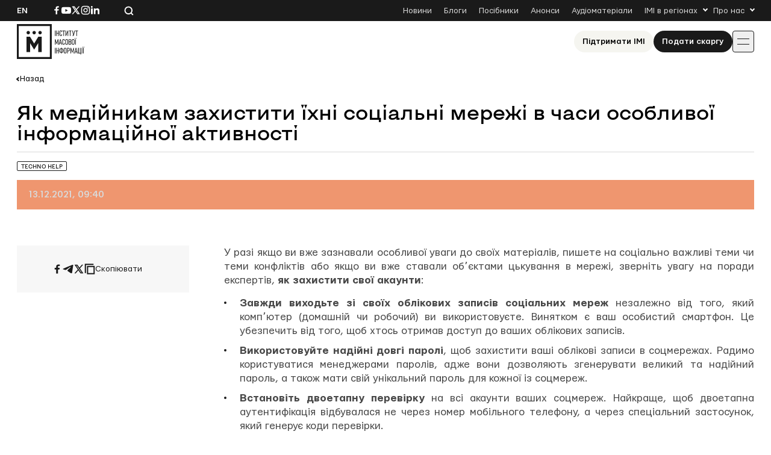

--- FILE ---
content_type: text/html; charset=UTF-8
request_url: https://imi.org.ua/advices/yak-medijnykam-zahystyty-yihni-sotsialni-merezhi-v-chasy-osoblyvoyi-informatsijnoyi-aktyvnosti-i42830
body_size: 15710
content:

<!doctype html>
<html lang="uk-UA">
<head>
	<meta charset="UTF-8">
	<meta name="viewport" content="width=device-width, initial-scale=1">
	<link rel="profile" href="https://gmpg.org/xfn/11">

	<meta name='robots' content='index, follow, max-image-preview:large, max-snippet:-1, max-video-preview:-1' />

	<!-- This site is optimized with the Yoast SEO plugin v26.8 - https://yoast.com/product/yoast-seo-wordpress/ -->
	<title>Як медійникам захистити їхні соціальні мережі в часи особливої інформаційної активності</title>
	<link rel="canonical" href="https://imi.org.ua/advices/yak-medijnykam-zahystyty-yihni-sotsialni-merezhi-v-chasy-osoblyvoyi-informatsijnoyi-aktyvnosti-i42830" />
	<meta property="og:locale" content="uk_UA" />
	<meta property="og:type" content="article" />
	<meta property="og:title" content="Як медійникам захистити їхні соціальні мережі в часи особливої інформаційної активності" />
	<meta property="og:description" content="У разі якщо ви вже зазнавали особливої уваги до своїх матеріалів, пишете на соціально важливі теми чи теми конфліктів або якщо ви вже ставали обʼєктами цькування в мережі, зверніть увагу на поради експертів, як захистити свої акаунти: Завжди виходьте зі своїх облікових записів соціальних мереж незалежно від того, який компʼютер (домашній чи робочий) ви використовуєте. [&hellip;]" />
	<meta property="og:url" content="https://imi.org.ua/advices/yak-medijnykam-zahystyty-yihni-sotsialni-merezhi-v-chasy-osoblyvoyi-informatsijnoyi-aktyvnosti-i42830" />
	<meta property="og:site_name" content="Інститут масової інформації" />
	<meta property="article:publisher" content="https://www.facebook.com/imi.org.ua/" />
	<meta property="article:modified_time" content="2025-06-20T07:35:27+00:00" />
	<meta property="og:image" content="https://imi.org.ua/wp-content/uploads/2025/06/61b713f731781-jm-test-social-netw-imi.png" />
	<meta property="og:image:width" content="600" />
	<meta property="og:image:height" content="250" />
	<meta property="og:image:type" content="image/png" />
	<meta name="twitter:card" content="summary_large_image" />
	<script type="application/ld+json" class="yoast-schema-graph">{"@context":"https://schema.org","@graph":[{"@type":"WebPage","@id":"https://imi.org.ua/advices/yak-medijnykam-zahystyty-yihni-sotsialni-merezhi-v-chasy-osoblyvoyi-informatsijnoyi-aktyvnosti-i42830","url":"https://imi.org.ua/advices/yak-medijnykam-zahystyty-yihni-sotsialni-merezhi-v-chasy-osoblyvoyi-informatsijnoyi-aktyvnosti-i42830","name":"Як медійникам захистити їхні соціальні мережі в часи особливої інформаційної активності","isPartOf":{"@id":"https://imi.org.ua/#website"},"primaryImageOfPage":{"@id":"https://imi.org.ua/advices/yak-medijnykam-zahystyty-yihni-sotsialni-merezhi-v-chasy-osoblyvoyi-informatsijnoyi-aktyvnosti-i42830#primaryimage"},"image":{"@id":"https://imi.org.ua/advices/yak-medijnykam-zahystyty-yihni-sotsialni-merezhi-v-chasy-osoblyvoyi-informatsijnoyi-aktyvnosti-i42830#primaryimage"},"thumbnailUrl":"https://imi.org.ua/wp-content/uploads/2025/06/61b713f731781-jm-test-social-netw-imi.png","datePublished":"2021-12-13T07:40:26+00:00","dateModified":"2025-06-20T07:35:27+00:00","breadcrumb":{"@id":"https://imi.org.ua/advices/yak-medijnykam-zahystyty-yihni-sotsialni-merezhi-v-chasy-osoblyvoyi-informatsijnoyi-aktyvnosti-i42830#breadcrumb"},"inLanguage":"uk-UA","potentialAction":[{"@type":"ReadAction","target":["https://imi.org.ua/advices/yak-medijnykam-zahystyty-yihni-sotsialni-merezhi-v-chasy-osoblyvoyi-informatsijnoyi-aktyvnosti-i42830"]}]},{"@type":"ImageObject","inLanguage":"uk-UA","@id":"https://imi.org.ua/advices/yak-medijnykam-zahystyty-yihni-sotsialni-merezhi-v-chasy-osoblyvoyi-informatsijnoyi-aktyvnosti-i42830#primaryimage","url":"https://imi.org.ua/wp-content/uploads/2025/06/61b713f731781-jm-test-social-netw-imi.png","contentUrl":"https://imi.org.ua/wp-content/uploads/2025/06/61b713f731781-jm-test-social-netw-imi.png","width":600,"height":250},{"@type":"BreadcrumbList","@id":"https://imi.org.ua/advices/yak-medijnykam-zahystyty-yihni-sotsialni-merezhi-v-chasy-osoblyvoyi-informatsijnoyi-aktyvnosti-i42830#breadcrumb","itemListElement":[{"@type":"ListItem","position":1,"name":"Home","item":"https://imi.org.ua/"},{"@type":"ListItem","position":2,"name":"Поради","item":"https://imi.org.ua/advices"},{"@type":"ListItem","position":3,"name":"Як медійникам захистити їхні соціальні мережі в часи особливої інформаційної активності"}]},{"@type":"WebSite","@id":"https://imi.org.ua/#website","url":"https://imi.org.ua/","name":"Інституту Масової Інформації","description":"Інститут масової інформаці","publisher":{"@id":"https://imi.org.ua/#organization"},"potentialAction":[{"@type":"SearchAction","target":{"@type":"EntryPoint","urlTemplate":"https://imi.org.ua/?s={search_term_string}"},"query-input":{"@type":"PropertyValueSpecification","valueRequired":true,"valueName":"search_term_string"}}],"inLanguage":"uk-UA"},{"@type":"Organization","@id":"https://imi.org.ua/#organization","name":"Інститут Масової Інформації","alternateName":"IMI","url":"https://imi.org.ua/","logo":{"@type":"ImageObject","inLanguage":"uk-UA","@id":"https://imi.org.ua/#/schema/logo/image/","url":"https://imi.org.ua/wp-content/uploads/2025/06/cropped-favicon.png","contentUrl":"https://imi.org.ua/wp-content/uploads/2025/06/cropped-favicon.png","width":512,"height":512,"caption":"Інститут Масової Інформації"},"image":{"@id":"https://imi.org.ua/#/schema/logo/image/"},"sameAs":["https://www.facebook.com/imi.org.ua/","https://www.instagram.com/"]}]}</script>
	<!-- / Yoast SEO plugin. -->


<link rel='dns-prefetch' href='//www.googletagmanager.com' />
<link rel="alternate" type="application/rss+xml" title="Інститут масової інформації &raquo; Feed" href="https://imi.org.ua/feed" />
<link rel="alternate" type="application/rss+xml" title="Інститут масової інформації &raquo; Comments Feed" href="https://imi.org.ua/comments/feed" />
<link rel="alternate" type="application/rss+xml" title="Інститут масової інформації &raquo; Як медійникам захистити їхні соціальні мережі в часи особливої інформаційної активності Comments Feed" href="https://imi.org.ua/advices/yak-medijnykam-zahystyty-yihni-sotsialni-merezhi-v-chasy-osoblyvoyi-informatsijnoyi-aktyvnosti-i42830/feed" />
<style id='wp-img-auto-sizes-contain-inline-css'>
img:is([sizes=auto i],[sizes^="auto," i]){contain-intrinsic-size:3000px 1500px}
/*# sourceURL=wp-img-auto-sizes-contain-inline-css */
</style>
<link rel='stylesheet' id='dashicons-css' href='https://imi.org.ua/wp-includes/css/dashicons.min.css?ver=6.9' media='all' />
<link rel='stylesheet' id='post-views-counter-frontend-css' href='https://imi.org.ua/wp-content/plugins/post-views-counter/css/frontend.min.css?ver=1.6.0' media='all' />
<style id='wp-emoji-styles-inline-css'>

	img.wp-smiley, img.emoji {
		display: inline !important;
		border: none !important;
		box-shadow: none !important;
		height: 1em !important;
		width: 1em !important;
		margin: 0 0.07em !important;
		vertical-align: -0.1em !important;
		background: none !important;
		padding: 0 !important;
	}
/*# sourceURL=wp-emoji-styles-inline-css */
</style>
<style id='wp-block-library-inline-css'>
:root{--wp-block-synced-color:#7a00df;--wp-block-synced-color--rgb:122,0,223;--wp-bound-block-color:var(--wp-block-synced-color);--wp-editor-canvas-background:#ddd;--wp-admin-theme-color:#007cba;--wp-admin-theme-color--rgb:0,124,186;--wp-admin-theme-color-darker-10:#006ba1;--wp-admin-theme-color-darker-10--rgb:0,107,160.5;--wp-admin-theme-color-darker-20:#005a87;--wp-admin-theme-color-darker-20--rgb:0,90,135;--wp-admin-border-width-focus:2px}@media (min-resolution:192dpi){:root{--wp-admin-border-width-focus:1.5px}}.wp-element-button{cursor:pointer}:root .has-very-light-gray-background-color{background-color:#eee}:root .has-very-dark-gray-background-color{background-color:#313131}:root .has-very-light-gray-color{color:#eee}:root .has-very-dark-gray-color{color:#313131}:root .has-vivid-green-cyan-to-vivid-cyan-blue-gradient-background{background:linear-gradient(135deg,#00d084,#0693e3)}:root .has-purple-crush-gradient-background{background:linear-gradient(135deg,#34e2e4,#4721fb 50%,#ab1dfe)}:root .has-hazy-dawn-gradient-background{background:linear-gradient(135deg,#faaca8,#dad0ec)}:root .has-subdued-olive-gradient-background{background:linear-gradient(135deg,#fafae1,#67a671)}:root .has-atomic-cream-gradient-background{background:linear-gradient(135deg,#fdd79a,#004a59)}:root .has-nightshade-gradient-background{background:linear-gradient(135deg,#330968,#31cdcf)}:root .has-midnight-gradient-background{background:linear-gradient(135deg,#020381,#2874fc)}:root{--wp--preset--font-size--normal:16px;--wp--preset--font-size--huge:42px}.has-regular-font-size{font-size:1em}.has-larger-font-size{font-size:2.625em}.has-normal-font-size{font-size:var(--wp--preset--font-size--normal)}.has-huge-font-size{font-size:var(--wp--preset--font-size--huge)}.has-text-align-center{text-align:center}.has-text-align-left{text-align:left}.has-text-align-right{text-align:right}.has-fit-text{white-space:nowrap!important}#end-resizable-editor-section{display:none}.aligncenter{clear:both}.items-justified-left{justify-content:flex-start}.items-justified-center{justify-content:center}.items-justified-right{justify-content:flex-end}.items-justified-space-between{justify-content:space-between}.screen-reader-text{border:0;clip-path:inset(50%);height:1px;margin:-1px;overflow:hidden;padding:0;position:absolute;width:1px;word-wrap:normal!important}.screen-reader-text:focus{background-color:#ddd;clip-path:none;color:#444;display:block;font-size:1em;height:auto;left:5px;line-height:normal;padding:15px 23px 14px;text-decoration:none;top:5px;width:auto;z-index:100000}html :where(.has-border-color){border-style:solid}html :where([style*=border-top-color]){border-top-style:solid}html :where([style*=border-right-color]){border-right-style:solid}html :where([style*=border-bottom-color]){border-bottom-style:solid}html :where([style*=border-left-color]){border-left-style:solid}html :where([style*=border-width]){border-style:solid}html :where([style*=border-top-width]){border-top-style:solid}html :where([style*=border-right-width]){border-right-style:solid}html :where([style*=border-bottom-width]){border-bottom-style:solid}html :where([style*=border-left-width]){border-left-style:solid}html :where(img[class*=wp-image-]){height:auto;max-width:100%}:where(figure){margin:0 0 1em}html :where(.is-position-sticky){--wp-admin--admin-bar--position-offset:var(--wp-admin--admin-bar--height,0px)}@media screen and (max-width:600px){html :where(.is-position-sticky){--wp-admin--admin-bar--position-offset:0px}}

/*# sourceURL=wp-block-library-inline-css */
</style><style id='global-styles-inline-css'>
:root{--wp--preset--aspect-ratio--square: 1;--wp--preset--aspect-ratio--4-3: 4/3;--wp--preset--aspect-ratio--3-4: 3/4;--wp--preset--aspect-ratio--3-2: 3/2;--wp--preset--aspect-ratio--2-3: 2/3;--wp--preset--aspect-ratio--16-9: 16/9;--wp--preset--aspect-ratio--9-16: 9/16;--wp--preset--color--black: #000000;--wp--preset--color--cyan-bluish-gray: #abb8c3;--wp--preset--color--white: #ffffff;--wp--preset--color--pale-pink: #f78da7;--wp--preset--color--vivid-red: #cf2e2e;--wp--preset--color--luminous-vivid-orange: #ff6900;--wp--preset--color--luminous-vivid-amber: #fcb900;--wp--preset--color--light-green-cyan: #7bdcb5;--wp--preset--color--vivid-green-cyan: #00d084;--wp--preset--color--pale-cyan-blue: #8ed1fc;--wp--preset--color--vivid-cyan-blue: #0693e3;--wp--preset--color--vivid-purple: #9b51e0;--wp--preset--gradient--vivid-cyan-blue-to-vivid-purple: linear-gradient(135deg,rgb(6,147,227) 0%,rgb(155,81,224) 100%);--wp--preset--gradient--light-green-cyan-to-vivid-green-cyan: linear-gradient(135deg,rgb(122,220,180) 0%,rgb(0,208,130) 100%);--wp--preset--gradient--luminous-vivid-amber-to-luminous-vivid-orange: linear-gradient(135deg,rgb(252,185,0) 0%,rgb(255,105,0) 100%);--wp--preset--gradient--luminous-vivid-orange-to-vivid-red: linear-gradient(135deg,rgb(255,105,0) 0%,rgb(207,46,46) 100%);--wp--preset--gradient--very-light-gray-to-cyan-bluish-gray: linear-gradient(135deg,rgb(238,238,238) 0%,rgb(169,184,195) 100%);--wp--preset--gradient--cool-to-warm-spectrum: linear-gradient(135deg,rgb(74,234,220) 0%,rgb(151,120,209) 20%,rgb(207,42,186) 40%,rgb(238,44,130) 60%,rgb(251,105,98) 80%,rgb(254,248,76) 100%);--wp--preset--gradient--blush-light-purple: linear-gradient(135deg,rgb(255,206,236) 0%,rgb(152,150,240) 100%);--wp--preset--gradient--blush-bordeaux: linear-gradient(135deg,rgb(254,205,165) 0%,rgb(254,45,45) 50%,rgb(107,0,62) 100%);--wp--preset--gradient--luminous-dusk: linear-gradient(135deg,rgb(255,203,112) 0%,rgb(199,81,192) 50%,rgb(65,88,208) 100%);--wp--preset--gradient--pale-ocean: linear-gradient(135deg,rgb(255,245,203) 0%,rgb(182,227,212) 50%,rgb(51,167,181) 100%);--wp--preset--gradient--electric-grass: linear-gradient(135deg,rgb(202,248,128) 0%,rgb(113,206,126) 100%);--wp--preset--gradient--midnight: linear-gradient(135deg,rgb(2,3,129) 0%,rgb(40,116,252) 100%);--wp--preset--font-size--small: 13px;--wp--preset--font-size--medium: 20px;--wp--preset--font-size--large: 36px;--wp--preset--font-size--x-large: 42px;--wp--preset--spacing--20: 0.44rem;--wp--preset--spacing--30: 0.67rem;--wp--preset--spacing--40: 1rem;--wp--preset--spacing--50: 1.5rem;--wp--preset--spacing--60: 2.25rem;--wp--preset--spacing--70: 3.38rem;--wp--preset--spacing--80: 5.06rem;--wp--preset--shadow--natural: 6px 6px 9px rgba(0, 0, 0, 0.2);--wp--preset--shadow--deep: 12px 12px 50px rgba(0, 0, 0, 0.4);--wp--preset--shadow--sharp: 6px 6px 0px rgba(0, 0, 0, 0.2);--wp--preset--shadow--outlined: 6px 6px 0px -3px rgb(255, 255, 255), 6px 6px rgb(0, 0, 0);--wp--preset--shadow--crisp: 6px 6px 0px rgb(0, 0, 0);}:where(.is-layout-flex){gap: 0.5em;}:where(.is-layout-grid){gap: 0.5em;}body .is-layout-flex{display: flex;}.is-layout-flex{flex-wrap: wrap;align-items: center;}.is-layout-flex > :is(*, div){margin: 0;}body .is-layout-grid{display: grid;}.is-layout-grid > :is(*, div){margin: 0;}:where(.wp-block-columns.is-layout-flex){gap: 2em;}:where(.wp-block-columns.is-layout-grid){gap: 2em;}:where(.wp-block-post-template.is-layout-flex){gap: 1.25em;}:where(.wp-block-post-template.is-layout-grid){gap: 1.25em;}.has-black-color{color: var(--wp--preset--color--black) !important;}.has-cyan-bluish-gray-color{color: var(--wp--preset--color--cyan-bluish-gray) !important;}.has-white-color{color: var(--wp--preset--color--white) !important;}.has-pale-pink-color{color: var(--wp--preset--color--pale-pink) !important;}.has-vivid-red-color{color: var(--wp--preset--color--vivid-red) !important;}.has-luminous-vivid-orange-color{color: var(--wp--preset--color--luminous-vivid-orange) !important;}.has-luminous-vivid-amber-color{color: var(--wp--preset--color--luminous-vivid-amber) !important;}.has-light-green-cyan-color{color: var(--wp--preset--color--light-green-cyan) !important;}.has-vivid-green-cyan-color{color: var(--wp--preset--color--vivid-green-cyan) !important;}.has-pale-cyan-blue-color{color: var(--wp--preset--color--pale-cyan-blue) !important;}.has-vivid-cyan-blue-color{color: var(--wp--preset--color--vivid-cyan-blue) !important;}.has-vivid-purple-color{color: var(--wp--preset--color--vivid-purple) !important;}.has-black-background-color{background-color: var(--wp--preset--color--black) !important;}.has-cyan-bluish-gray-background-color{background-color: var(--wp--preset--color--cyan-bluish-gray) !important;}.has-white-background-color{background-color: var(--wp--preset--color--white) !important;}.has-pale-pink-background-color{background-color: var(--wp--preset--color--pale-pink) !important;}.has-vivid-red-background-color{background-color: var(--wp--preset--color--vivid-red) !important;}.has-luminous-vivid-orange-background-color{background-color: var(--wp--preset--color--luminous-vivid-orange) !important;}.has-luminous-vivid-amber-background-color{background-color: var(--wp--preset--color--luminous-vivid-amber) !important;}.has-light-green-cyan-background-color{background-color: var(--wp--preset--color--light-green-cyan) !important;}.has-vivid-green-cyan-background-color{background-color: var(--wp--preset--color--vivid-green-cyan) !important;}.has-pale-cyan-blue-background-color{background-color: var(--wp--preset--color--pale-cyan-blue) !important;}.has-vivid-cyan-blue-background-color{background-color: var(--wp--preset--color--vivid-cyan-blue) !important;}.has-vivid-purple-background-color{background-color: var(--wp--preset--color--vivid-purple) !important;}.has-black-border-color{border-color: var(--wp--preset--color--black) !important;}.has-cyan-bluish-gray-border-color{border-color: var(--wp--preset--color--cyan-bluish-gray) !important;}.has-white-border-color{border-color: var(--wp--preset--color--white) !important;}.has-pale-pink-border-color{border-color: var(--wp--preset--color--pale-pink) !important;}.has-vivid-red-border-color{border-color: var(--wp--preset--color--vivid-red) !important;}.has-luminous-vivid-orange-border-color{border-color: var(--wp--preset--color--luminous-vivid-orange) !important;}.has-luminous-vivid-amber-border-color{border-color: var(--wp--preset--color--luminous-vivid-amber) !important;}.has-light-green-cyan-border-color{border-color: var(--wp--preset--color--light-green-cyan) !important;}.has-vivid-green-cyan-border-color{border-color: var(--wp--preset--color--vivid-green-cyan) !important;}.has-pale-cyan-blue-border-color{border-color: var(--wp--preset--color--pale-cyan-blue) !important;}.has-vivid-cyan-blue-border-color{border-color: var(--wp--preset--color--vivid-cyan-blue) !important;}.has-vivid-purple-border-color{border-color: var(--wp--preset--color--vivid-purple) !important;}.has-vivid-cyan-blue-to-vivid-purple-gradient-background{background: var(--wp--preset--gradient--vivid-cyan-blue-to-vivid-purple) !important;}.has-light-green-cyan-to-vivid-green-cyan-gradient-background{background: var(--wp--preset--gradient--light-green-cyan-to-vivid-green-cyan) !important;}.has-luminous-vivid-amber-to-luminous-vivid-orange-gradient-background{background: var(--wp--preset--gradient--luminous-vivid-amber-to-luminous-vivid-orange) !important;}.has-luminous-vivid-orange-to-vivid-red-gradient-background{background: var(--wp--preset--gradient--luminous-vivid-orange-to-vivid-red) !important;}.has-very-light-gray-to-cyan-bluish-gray-gradient-background{background: var(--wp--preset--gradient--very-light-gray-to-cyan-bluish-gray) !important;}.has-cool-to-warm-spectrum-gradient-background{background: var(--wp--preset--gradient--cool-to-warm-spectrum) !important;}.has-blush-light-purple-gradient-background{background: var(--wp--preset--gradient--blush-light-purple) !important;}.has-blush-bordeaux-gradient-background{background: var(--wp--preset--gradient--blush-bordeaux) !important;}.has-luminous-dusk-gradient-background{background: var(--wp--preset--gradient--luminous-dusk) !important;}.has-pale-ocean-gradient-background{background: var(--wp--preset--gradient--pale-ocean) !important;}.has-electric-grass-gradient-background{background: var(--wp--preset--gradient--electric-grass) !important;}.has-midnight-gradient-background{background: var(--wp--preset--gradient--midnight) !important;}.has-small-font-size{font-size: var(--wp--preset--font-size--small) !important;}.has-medium-font-size{font-size: var(--wp--preset--font-size--medium) !important;}.has-large-font-size{font-size: var(--wp--preset--font-size--large) !important;}.has-x-large-font-size{font-size: var(--wp--preset--font-size--x-large) !important;}
/*# sourceURL=global-styles-inline-css */
</style>

<style id='classic-theme-styles-inline-css'>
/*! This file is auto-generated */
.wp-block-button__link{color:#fff;background-color:#32373c;border-radius:9999px;box-shadow:none;text-decoration:none;padding:calc(.667em + 2px) calc(1.333em + 2px);font-size:1.125em}.wp-block-file__button{background:#32373c;color:#fff;text-decoration:none}
/*# sourceURL=/wp-includes/css/classic-themes.min.css */
</style>
<link rel='stylesheet' id='imi-style-css' href='https://imi.org.ua/wp-content/themes/imi/style.min.css?ver=1762870288' media='all' />
<script id="wpml-cookie-js-extra">
var wpml_cookies = {"wp-wpml_current_language":{"value":"uk","expires":1,"path":"/"}};
var wpml_cookies = {"wp-wpml_current_language":{"value":"uk","expires":1,"path":"/"}};
//# sourceURL=wpml-cookie-js-extra
</script>
<script src="https://imi.org.ua/wp-content/plugins/sitepress-multilingual-cms/res/js/cookies/language-cookie.js?ver=486900" id="wpml-cookie-js" defer data-wp-strategy="defer"></script>
<script id="post-views-counter-frontend-js-before">
var pvcArgsFrontend = {"mode":"js","postID":108514,"requestURL":"https:\/\/imi.org.ua\/wp-admin\/admin-ajax.php","nonce":"bada6b954e","dataStorage":"cookies","multisite":false,"path":"\/","domain":""};

//# sourceURL=post-views-counter-frontend-js-before
</script>
<script src="https://imi.org.ua/wp-content/plugins/post-views-counter/js/frontend.min.js?ver=1.6.0" id="post-views-counter-frontend-js"></script>
<script src="https://imi.org.ua/wp-includes/js/jquery/jquery.min.js?ver=3.7.1" id="jquery-core-js"></script>
<script src="https://imi.org.ua/wp-includes/js/jquery/jquery-migrate.min.js?ver=3.4.1" id="jquery-migrate-js"></script>
<script id="wpso-front-scripts-js-extra">
var wpso = {"ajaxurl":"https://imi.org.ua/wp-admin/admin-ajax.php","nonce":"0995531891","user_items":[]};
//# sourceURL=wpso-front-scripts-js-extra
</script>
<script src="https://imi.org.ua/wp-content/plugins/wp-sort-order/js/front-scripts.js?ver=2026010511" id="wpso-front-scripts-js"></script>
<meta name="generator" content="WordPress 6.9" />
<meta name="generator" content="WPML ver:4.8.6 stt:1,54;" />
<meta name="generator" content="Site Kit by Google 1.167.0" /><meta name="generator" content="performance-lab 4.0.1; plugins: ">
<script type="text/javascript">
		   var ajaxurl = "https://imi.org.ua/wp-admin/admin-ajax.php";
		   var lang = "uk";
		 </script><link rel="icon" href="https://imi.org.ua/wp-content/uploads/2025/06/favicon-150x150.png" sizes="32x32" />
<link rel="icon" href="https://imi.org.ua/wp-content/uploads/2025/06/favicon.png" sizes="192x192" />
<link rel="apple-touch-icon" href="https://imi.org.ua/wp-content/uploads/2025/06/favicon.png" />
<meta name="msapplication-TileImage" content="https://imi.org.ua/wp-content/uploads/2025/06/favicon.png" />
    
    <!-- Google tag (gtag.js) -->
    <script async src="https://www.googletagmanager.com/gtag/js?id=G-P66Y1Z174V"></script>
    <script>
      window.dataLayer = window.dataLayer || [];
      function gtag(){dataLayer.push(arguments);}
      gtag('js', new Date());

      gtag('config', 'G-P66Y1Z174V');
    </script>

	<meta name="google-site-verification" content="aNwCKwxj6nZUA5Rq03hz8BBP0H0dEE0FiHIMj1jGuLY" />
</head>

<body class="wp-singular advices-template-default single single-advices postid-108514 wp-theme-imi">

<div id="page" class="wrapper">
	<a class="skip-link screen-reader-text" href="#content">
		Skip to content	</a>

	<header class="header">
		<div class="header__topbar">
			<div class="header__container">
				<div class="header__inner header__inner--topbar">
					<div class="header__lang">
						<a class="header__lang-item" href="https://imi.org.ua/en">En</a>					</div>
					<div class="header__sn">
													
							<a href="https://www.facebook.com/imi.org.ua/" target="_blank">
								<svg width="16" height="16">
									<use xlink:href="https://imi.org.ua/wp-content/themes/imi/img/icons.svg?ver=1760601658#facebook-i"></use>
								</svg>
								<span class="screen-reader-text">Посилання на Facebook</span>
							</a>
																			
							<a href="https://www.youtube.com/@imiukraine" target="_blank">
								<svg width="16" height="16">
									<use xlink:href="https://imi.org.ua/wp-content/themes/imi/img/icons.svg?ver=1760601658#youtube-i"></use>
								</svg>
								<span class="screen-reader-text">Посилання на YouTube</span>
							</a>
																			
							<a href="https://x.com/imiukraine" target="_blank">
								<svg width="16" height="16">
									<use xlink:href="https://imi.org.ua/wp-content/themes/imi/img/icons.svg?ver=1760601658#twitter-i"></use>
								</svg>
								<span class="screen-reader-text">Посилання на Twitter</span>
							</a>
																			
							<a href="https://www.instagram.com/imi.org.ua" target="_blank">
								<svg width="16" height="16">
									<use xlink:href="https://imi.org.ua/wp-content/themes/imi/img/icons.svg?ver=1760601658#instagram-i"></use>
								</svg>
								<span class="screen-reader-text">Посилання на Instagram</span>
							</a>
																			
							<a href="https://www.linkedin.com/company/imi-org-ua/" target="_blank">
								<svg width="16" height="16">
									<use xlink:href="https://imi.org.ua/wp-content/themes/imi/img/icons.svg?ver=1760601658#linkedin-i"></use>
								</svg>
								<span class="screen-reader-text">Посилання на Linkedin</span>
							</a>
											</div>

					<div class="header__search">
						<svg class="search-icon-js" width="16" height="16">
							<use xlink:href="https://imi.org.ua/wp-content/themes/imi/img/icons.svg?ver=1760601658#search-i"></use>
						</svg>
						<span>Пошук по сайту</span>
					</div>

											<nav class="secondary-menu">
							<ul id="secondary-menu" class="menu"><li id="menu-item-1404" class="menu-item menu-item-type-post_type_archive menu-item-object-news menu-item-1404"><a href="https://imi.org.ua/news">Новини</a></li>
<li id="menu-item-1405" class="menu-item menu-item-type-post_type_archive menu-item-object-blogs menu-item-1405"><a href="https://imi.org.ua/blogs">Блоги</a></li>
<li id="menu-item-1406" class="menu-item menu-item-type-post_type_archive menu-item-object-books menu-item-1406"><a href="https://imi.org.ua/books">Посібники</a></li>
<li id="menu-item-1401" class="menu-item menu-item-type-post_type_archive menu-item-object-announcements menu-item-1401"><a href="https://imi.org.ua/announcements">Анонси</a></li>
<li id="menu-item-110486" class="menu-item menu-item-type-taxonomy menu-item-object-audiomaterials menu-item-110486"><a href="https://imi.org.ua/audiomaterials/player">Аудіоматеріали</a></li>
<li id="menu-item-48" class="menu-item menu-item-type-custom menu-item-object-custom menu-item-has-children menu-item-48"><a href="#">IMI в регіонах</a>
<ul class="sub-menu">
	<li id="menu-item-110422" class="menu-item menu-item-type-taxonomy menu-item-object-post_tag menu-item-110422"><a href="https://imi.org.ua/news/ukraine/crimea-region/">Автономна Республіка Крим</a></li>
	<li id="menu-item-110425" class="menu-item menu-item-type-taxonomy menu-item-object-post_tag menu-item-110425"><a href="https://imi.org.ua/news/ukraine/vinnytsia-region/">Вінницька область</a></li>
	<li id="menu-item-110424" class="menu-item menu-item-type-taxonomy menu-item-object-post_tag menu-item-110424"><a href="https://imi.org.ua/news/ukraine/volyn-region/">Волинська область</a></li>
	<li id="menu-item-110426" class="menu-item menu-item-type-taxonomy menu-item-object-post_tag menu-item-110426"><a href="https://imi.org.ua/news/ukraine/dnipropetrovsk-region/">Дніпропетровська область</a></li>
	<li id="menu-item-110427" class="menu-item menu-item-type-taxonomy menu-item-object-post_tag menu-item-110427"><a href="https://imi.org.ua/news/ukraine/donetsk-region/">Донецька область</a></li>
	<li id="menu-item-110428" class="menu-item menu-item-type-taxonomy menu-item-object-post_tag menu-item-110428"><a href="https://imi.org.ua/news/ukraine/zhytomyr-region/">Житомирська область</a></li>
	<li id="menu-item-110429" class="menu-item menu-item-type-taxonomy menu-item-object-post_tag menu-item-110429"><a href="https://imi.org.ua/news/ukraine/zakarpattia-region/">Закарпатська область</a></li>
	<li id="menu-item-110430" class="menu-item menu-item-type-taxonomy menu-item-object-post_tag menu-item-110430"><a href="https://imi.org.ua/news/ukraine/zaporizhzhia-region/">Запорізька область</a></li>
	<li id="menu-item-110431" class="menu-item menu-item-type-taxonomy menu-item-object-post_tag menu-item-110431"><a href="https://imi.org.ua/news/ukraine/kyiv-region/">Київська область</a></li>
	<li id="menu-item-110432" class="menu-item menu-item-type-taxonomy menu-item-object-post_tag menu-item-110432"><a href="https://imi.org.ua/news/ukraine/kirovohrad-region/">Кіровоградська область</a></li>
	<li id="menu-item-110433" class="menu-item menu-item-type-taxonomy menu-item-object-post_tag menu-item-110433"><a href="https://imi.org.ua/news/ukraine/luhansk-region/">Луганська область</a></li>
	<li id="menu-item-110434" class="menu-item menu-item-type-taxonomy menu-item-object-post_tag menu-item-110434"><a href="https://imi.org.ua/news/ukraine/lviv-region/">Львівська область</a></li>
	<li id="menu-item-110435" class="menu-item menu-item-type-taxonomy menu-item-object-post_tag menu-item-110435"><a href="https://imi.org.ua/news/ukraine/mykolaiv-region/">Миколаївська область</a></li>
	<li id="menu-item-110436" class="menu-item menu-item-type-taxonomy menu-item-object-post_tag menu-item-110436"><a href="https://imi.org.ua/news/ukraine/odesa-region/">Одеська область</a></li>
	<li id="menu-item-110437" class="menu-item menu-item-type-taxonomy menu-item-object-post_tag menu-item-110437"><a href="https://imi.org.ua/news/ukraine/poltava-region/">Полтавська область</a></li>
	<li id="menu-item-110438" class="menu-item menu-item-type-taxonomy menu-item-object-post_tag menu-item-110438"><a href="https://imi.org.ua/news/ukraine/rivne-region/">Рівненська область</a></li>
	<li id="menu-item-110439" class="menu-item menu-item-type-taxonomy menu-item-object-post_tag menu-item-110439"><a href="https://imi.org.ua/news/ukraine/sumy-region/">Сумська область</a></li>
	<li id="menu-item-110440" class="menu-item menu-item-type-taxonomy menu-item-object-post_tag menu-item-110440"><a href="https://imi.org.ua/news/ukraine/ternopil-region/">Тернопільська область</a></li>
	<li id="menu-item-110441" class="menu-item menu-item-type-taxonomy menu-item-object-post_tag menu-item-110441"><a href="https://imi.org.ua/news/ukraine/kharkiv-region/">Харківська область</a></li>
	<li id="menu-item-110442" class="menu-item menu-item-type-taxonomy menu-item-object-post_tag menu-item-110442"><a href="https://imi.org.ua/news/ukraine/kherson-region/">Херсонська область</a></li>
	<li id="menu-item-110443" class="menu-item menu-item-type-taxonomy menu-item-object-post_tag menu-item-110443"><a href="https://imi.org.ua/news/ukraine/khmelnytskyi-region/">Хмельницька область</a></li>
	<li id="menu-item-110444" class="menu-item menu-item-type-taxonomy menu-item-object-post_tag menu-item-110444"><a href="https://imi.org.ua/news/ukraine/cherkasy-region/">Черкаська область</a></li>
	<li id="menu-item-110445" class="menu-item menu-item-type-taxonomy menu-item-object-post_tag menu-item-110445"><a href="https://imi.org.ua/news/ukraine/chernivtsi-region/">Чернівецька область</a></li>
	<li id="menu-item-110446" class="menu-item menu-item-type-taxonomy menu-item-object-post_tag menu-item-110446"><a href="https://imi.org.ua/news/ukraine/chernihiv-region/">Чернігівська область</a></li>
</ul>
</li>
<li id="menu-item-49" class="menu-item menu-item-type-custom menu-item-object-custom menu-item-has-children menu-item-49"><a href="#">Про нас</a>
<ul class="sub-menu">
	<li id="menu-item-83" class="menu-item menu-item-type-post_type menu-item-object-page menu-item-83"><a href="https://imi.org.ua/about">Хто ми</a></li>
	<li id="menu-item-82" class="menu-item menu-item-type-post_type menu-item-object-page menu-item-82"><a href="https://imi.org.ua/ethics">Редполітики ІМІ</a></li>
	<li id="menu-item-81" class="menu-item menu-item-type-post_type menu-item-object-page menu-item-81"><a href="https://imi.org.ua/contacts">Контакти</a></li>
</ul>
</li>
</ul>						</nav>
									</div>
			</div>
		</div>
		<div class="header__main">
			<div class="header__container">
				<div class="header__inner header__inner--main">
											
						<a href="https://imi.org.ua" class="header__logo" aria-label="On home page">
							<img src="https://imi.org.ua/wp-content/uploads/2025/06/logo-ua.svg" alt="Site logo">
						</a>
					
											<nav class="primary-menu">
							<div class="header__actions header__actions--mobile">
																	<a 
										class="header__support _ivory-btn" 
										href="https://imi.org.ua/donate/"
									>
										Підтримати ІМІ									</a>
																									<a 
										class="header__claim _black-btn" 
										href="https://forms.gle/jFLoh1JbZujrcb7P9"
									>
										Подати скаргу									</a>
															</div>

							<ul id="primary-menu" class="menu"><li id="menu-item-84" class="crimes-menu-item menu-item menu-item-type-custom menu-item-object-custom menu-item-has-children menu-item-84"><a href="#">Злочини РФ</a>
<ul class="sub-menu">
	<li id="menu-item-1407" class="menu-item menu-item-type-post_type_archive menu-item-object-russias-crimes menu-item-1407"><a href="https://imi.org.ua/russias-crimes">Медійні злочини РФ</a></li>
	<li id="menu-item-1408" class="menu-item menu-item-type-post_type_archive menu-item-object-deceased-journalists menu-item-1408"><a href="https://imi.org.ua/deceased-journalists">Список загиблих журналістів</a></li>
	<li id="menu-item-1409" class="menu-item menu-item-type-custom menu-item-object-custom menu-item-1409"><a href="https://imi.org.ua/monitorings/ukrayinski-zhurnalisty-u-poloni-rosiyi-aktualnyj-spysok-i64223">Список полонених журналістів</a></li>
</ul>
</li>
<li id="menu-item-1480" class="menu-item menu-item-type-post_type_archive menu-item-object-monitorings menu-item-has-children menu-item-1480"><a href="https://imi.org.ua/monitorings">Моніторинги</a>
<ul class="sub-menu">
	<li id="menu-item-1468" class="menu-item menu-item-type-taxonomy menu-item-object-monitoring-category menu-item-1468"><a href="https://imi.org.ua/monitorings/barometr-svobody-slova">Барометр свободи слова</a></li>
	<li id="menu-item-175423" class="menu-item menu-item-type-post_type menu-item-object-page menu-item-175423"><a href="https://imi.org.ua/doslidzhennya-standartiv">Білий список</a></li>
	<li id="menu-item-1415" class="menu-item menu-item-type-taxonomy menu-item-object-monitoring-category menu-item-1415"><a href="https://imi.org.ua/monitorings/doslidzhennya-profesijnyh-standartiv">Моніторинг стандартів</a></li>
	<li id="menu-item-1416" class="menu-item menu-item-type-taxonomy menu-item-object-monitoring-category menu-item-1416"><a href="https://imi.org.ua/monitorings/doslidzhennya-kontentu">Моніторинг контенту</a></li>
	<li id="menu-item-1467" class="menu-item menu-item-type-taxonomy menu-item-object-monitoring-category menu-item-1467"><a href="https://imi.org.ua/monitorings/fakes-and-narratives">Моніторинг дезінформації</a></li>
	<li id="menu-item-1469" class="menu-item menu-item-type-taxonomy menu-item-object-monitoring-category menu-item-1469"><a href="https://imi.org.ua/monitorings/monitoring-soczialnih-merezh">Моніторинг соціальних мереж</a></li>
	<li id="menu-item-1414" class="menu-item menu-item-type-taxonomy menu-item-object-monitoring-category menu-item-1414"><a href="https://imi.org.ua/monitorings/regionalna-analityka">Регіональна аналітика</a></li>
	<li id="menu-item-1470" class="menu-item menu-item-type-taxonomy menu-item-object-monitoring-category menu-item-1470"><a href="https://imi.org.ua/monitorings/legal-clarifications">Роз’яснення юристів</a></li>
	<li id="menu-item-1472" class="menu-item menu-item-type-taxonomy menu-item-object-monitoring-category menu-item-1472"><a href="https://imi.org.ua/monitorings/hendernyj-balans">Гендерний моніторинг</a></li>
	<li id="menu-item-1831" class="menu-item menu-item-type-taxonomy menu-item-object-monitoring-category menu-item-1831"><a href="https://imi.org.ua/monitorings/other">Інше</a></li>
	<li id="menu-item-1417" class="menu-item menu-item-type-post_type_archive menu-item-object-monitorings menu-item-1417"><a href="https://imi.org.ua/monitorings">Всі моніторинги</a></li>
</ul>
</li>
<li id="menu-item-87" class="media-menu-item menu-item menu-item-type-post_type menu-item-object-page menu-item-has-children menu-item-87"><a href="https://imi.org.ua/mediabaza">Медіабази</a>
<ul class="sub-menu">
	<li id="menu-item-1410" class="menu-item menu-item-type-post_type menu-item-object-page menu-item-1410"><a href="https://imi.org.ua/mediabaza">Медіабази ІМІ</a></li>
	<li id="menu-item-1832" class="menu-item menu-item-type-taxonomy menu-item-object-post_tag menu-item-1832"><a href="https://imi.org.ua/tag/diyalnist-mediabaz">Діяльність медіабаз</a></li>
</ul>
</li>
<li id="menu-item-1481" class="menu-item menu-item-type-post_type_archive menu-item-object-advices menu-item-has-children menu-item-1481"><a href="https://imi.org.ua/advices">Поради</a>
<ul class="sub-menu">
	<li id="menu-item-1479" class="menu-item menu-item-type-taxonomy menu-item-object-advices-category menu-item-1479"><a href="https://imi.org.ua/advices/etyka-ta-standarty">Етика та стандарти</a></li>
	<li id="menu-item-1418" class="menu-item menu-item-type-taxonomy menu-item-object-advices-category menu-item-1418"><a href="https://imi.org.ua/advices/other">Безпека</a></li>
	<li id="menu-item-1420" class="menu-item menu-item-type-taxonomy menu-item-object-advices-category menu-item-1420"><a href="https://imi.org.ua/advices/techno-help">Techno help</a></li>
	<li id="menu-item-1424" class="menu-item menu-item-type-post_type_archive menu-item-object-advices menu-item-1424"><a href="https://imi.org.ua/advices">Всі поради</a></li>
</ul>
</li>
<li id="menu-item-90" class="menu-item menu-item-type-custom menu-item-object-custom menu-item-has-children menu-item-90"><a href="#">Спецпроєкти</a>
<ul class="sub-menu">
	<li id="menu-item-1411" class="menu-item menu-item-type-custom menu-item-object-custom menu-item-1411"><a href="https://imi.org.ua/monitorings/doslidzhennya-profesijnyh-standartiv">Білий список</a></li>
	<li id="menu-item-1413" class="menu-item menu-item-type-custom menu-item-object-custom menu-item-1413"><a href="https://j-mama.imi.org.ua/">J-mama</a></li>
</ul>
</li>
</ul>
							<ul id="secondary-mobile-menu" class="secondary-mobile-menu"><li class="menu-item menu-item-type-post_type_archive menu-item-object-news menu-item-1404"><a href="https://imi.org.ua/news">Новини</a></li>
<li class="menu-item menu-item-type-post_type_archive menu-item-object-blogs menu-item-1405"><a href="https://imi.org.ua/blogs">Блоги</a></li>
<li class="menu-item menu-item-type-post_type_archive menu-item-object-books menu-item-1406"><a href="https://imi.org.ua/books">Посібники</a></li>
<li class="menu-item menu-item-type-post_type_archive menu-item-object-announcements menu-item-1401"><a href="https://imi.org.ua/announcements">Анонси</a></li>
<li class="menu-item menu-item-type-taxonomy menu-item-object-audiomaterials menu-item-110486"><a href="https://imi.org.ua/audiomaterials/player">Аудіоматеріали</a></li>
<li class="menu-item menu-item-type-custom menu-item-object-custom menu-item-has-children menu-item-48"><a href="#">IMI в регіонах</a>
<ul class="sub-menu">
	<li class="menu-item menu-item-type-taxonomy menu-item-object-post_tag menu-item-110422"><a href="https://imi.org.ua/news/ukraine/crimea-region/">Автономна Республіка Крим</a></li>
	<li class="menu-item menu-item-type-taxonomy menu-item-object-post_tag menu-item-110425"><a href="https://imi.org.ua/news/ukraine/vinnytsia-region/">Вінницька область</a></li>
	<li class="menu-item menu-item-type-taxonomy menu-item-object-post_tag menu-item-110424"><a href="https://imi.org.ua/news/ukraine/volyn-region/">Волинська область</a></li>
	<li class="menu-item menu-item-type-taxonomy menu-item-object-post_tag menu-item-110426"><a href="https://imi.org.ua/news/ukraine/dnipropetrovsk-region/">Дніпропетровська область</a></li>
	<li class="menu-item menu-item-type-taxonomy menu-item-object-post_tag menu-item-110427"><a href="https://imi.org.ua/news/ukraine/donetsk-region/">Донецька область</a></li>
	<li class="menu-item menu-item-type-taxonomy menu-item-object-post_tag menu-item-110428"><a href="https://imi.org.ua/news/ukraine/zhytomyr-region/">Житомирська область</a></li>
	<li class="menu-item menu-item-type-taxonomy menu-item-object-post_tag menu-item-110429"><a href="https://imi.org.ua/news/ukraine/zakarpattia-region/">Закарпатська область</a></li>
	<li class="menu-item menu-item-type-taxonomy menu-item-object-post_tag menu-item-110430"><a href="https://imi.org.ua/news/ukraine/zaporizhzhia-region/">Запорізька область</a></li>
	<li class="menu-item menu-item-type-taxonomy menu-item-object-post_tag menu-item-110431"><a href="https://imi.org.ua/news/ukraine/kyiv-region/">Київська область</a></li>
	<li class="menu-item menu-item-type-taxonomy menu-item-object-post_tag menu-item-110432"><a href="https://imi.org.ua/news/ukraine/kirovohrad-region/">Кіровоградська область</a></li>
	<li class="menu-item menu-item-type-taxonomy menu-item-object-post_tag menu-item-110433"><a href="https://imi.org.ua/news/ukraine/luhansk-region/">Луганська область</a></li>
	<li class="menu-item menu-item-type-taxonomy menu-item-object-post_tag menu-item-110434"><a href="https://imi.org.ua/news/ukraine/lviv-region/">Львівська область</a></li>
	<li class="menu-item menu-item-type-taxonomy menu-item-object-post_tag menu-item-110435"><a href="https://imi.org.ua/news/ukraine/mykolaiv-region/">Миколаївська область</a></li>
	<li class="menu-item menu-item-type-taxonomy menu-item-object-post_tag menu-item-110436"><a href="https://imi.org.ua/news/ukraine/odesa-region/">Одеська область</a></li>
	<li class="menu-item menu-item-type-taxonomy menu-item-object-post_tag menu-item-110437"><a href="https://imi.org.ua/news/ukraine/poltava-region/">Полтавська область</a></li>
	<li class="menu-item menu-item-type-taxonomy menu-item-object-post_tag menu-item-110438"><a href="https://imi.org.ua/news/ukraine/rivne-region/">Рівненська область</a></li>
	<li class="menu-item menu-item-type-taxonomy menu-item-object-post_tag menu-item-110439"><a href="https://imi.org.ua/news/ukraine/sumy-region/">Сумська область</a></li>
	<li class="menu-item menu-item-type-taxonomy menu-item-object-post_tag menu-item-110440"><a href="https://imi.org.ua/news/ukraine/ternopil-region/">Тернопільська область</a></li>
	<li class="menu-item menu-item-type-taxonomy menu-item-object-post_tag menu-item-110441"><a href="https://imi.org.ua/news/ukraine/kharkiv-region/">Харківська область</a></li>
	<li class="menu-item menu-item-type-taxonomy menu-item-object-post_tag menu-item-110442"><a href="https://imi.org.ua/news/ukraine/kherson-region/">Херсонська область</a></li>
	<li class="menu-item menu-item-type-taxonomy menu-item-object-post_tag menu-item-110443"><a href="https://imi.org.ua/news/ukraine/khmelnytskyi-region/">Хмельницька область</a></li>
	<li class="menu-item menu-item-type-taxonomy menu-item-object-post_tag menu-item-110444"><a href="https://imi.org.ua/news/ukraine/cherkasy-region/">Черкаська область</a></li>
	<li class="menu-item menu-item-type-taxonomy menu-item-object-post_tag menu-item-110445"><a href="https://imi.org.ua/news/ukraine/chernivtsi-region/">Чернівецька область</a></li>
	<li class="menu-item menu-item-type-taxonomy menu-item-object-post_tag menu-item-110446"><a href="https://imi.org.ua/news/ukraine/chernihiv-region/">Чернігівська область</a></li>
</ul>
</li>
<li class="menu-item menu-item-type-custom menu-item-object-custom menu-item-has-children menu-item-49"><a href="#">Про нас</a>
<ul class="sub-menu">
	<li class="menu-item menu-item-type-post_type menu-item-object-page menu-item-83"><a href="https://imi.org.ua/about">Хто ми</a></li>
	<li class="menu-item menu-item-type-post_type menu-item-object-page menu-item-82"><a href="https://imi.org.ua/ethics">Редполітики ІМІ</a></li>
	<li class="menu-item menu-item-type-post_type menu-item-object-page menu-item-81"><a href="https://imi.org.ua/contacts">Контакти</a></li>
</ul>
</li>
</ul>						</nav>
										<div class="header__actions header__actions--desktop">
													<a 
								class="header__support _ivory-btn" 
								href="https://imi.org.ua/donate/"
							>
								Підтримати ІМІ							</a>
																			<a 
								class="header__claim _black-btn" 
								href="https://forms.gle/jFLoh1JbZujrcb7P9"
							>
								Подати скаргу							</a>
											</div>
					<button type="button" class="header__burger burger-btn-js" aria-label="Іконка випадаючого меню"></button>
				</div>
			</div>
		</div>
	</header>
	
			<div class="header-search">
			<div class="header-search__container container">
				<div class="header-search__inner">
					<svg class="header-search__close" width="16" height="16">
						<use xlink:href="https://imi.org.ua/wp-content/themes/imi/img/icons.svg?ver=1760601658#cross-i"></use>
					</svg>
					<div class="header-search__tip input-tip">
						Введіть мінімум 3 символи для пошуку					</div>
					<form
						role="search"
						method="get"
						action="https://imi.org.ua/"
						class="header-search__form">

						<input
							name="s"
							type="search"
							value=""
							class="header-search__input"
							placeholder="Пошук по сайту"
						>

						<button 
							disabled 
							class="header-search__submit" 
							type="submit" 
							title="Кнопка пошуку">
							
							<svg width="16" height="16">
								<use xlink:href="https://imi.org.ua/wp-content/themes/imi/img/icons.svg?ver=1760601658#search-i"></use>
							</svg>
						</button>

						<svg class="header-search__clear" width="16" height="16">
							<use xlink:href="https://imi.org.ua/wp-content/themes/imi/img/icons.svg?ver=1760601658#cross-i"></use>
						</svg>
					</form>
				</div>
			</div>
		</div>
	
<main id="content" class="site-main article">
	<section class="article-info">
		<div class="article-info__container">
			<div class="article-info__wrap">
				
	<a class="_back-to-archive" href="https://imi.org.ua/advices">
		Назад	</a>
				<div class="article-info__inner">
					<h1 class="article-info__headline">Як медійникам захистити їхні соціальні мережі в часи особливої інформаційної активності</h1>

                    <div class="article-info__details">
                          
                            <a 
								class="_tag-white _tag-hover" 
								href="https://imi.org.ua/advices/techno-help"
							>
                                Techno help                            </a>
                        
						<div id="edit-link" class="article-info__edit-link" data-id="108514"></div>
                    </div>
                    <div class="article-info__label article-info__label--orange">
                        <time class="article-info__label-date" datetime="2021-12-13T09:40:26+02:00">
                            13.12.2021, 09:40                        </time>

						                    </div>
				</div>
			</div>
		</div>
	</section>

	<article class="article-body">
		<div class="article-body__container">
            <div class="article-body__inner _border-bottom">
	            <section class="sharing-links">
	<div class="sharing-links__container">
		<div class="sharing-links__links">
			<a
				href="https://www.facebook.com/sharer/sharer.php?u=https://imi.org.ua/advices/yak-medijnykam-zahystyty-yihni-sotsialni-merezhi-v-chasy-osoblyvoyi-informatsijnoyi-aktyvnosti-i42830"
				class="sharing-item"
				target="_blank"
				aria-label="Поширити на Facebook"
				rel="nofollow noreferrer noopener">
				<svg>
					<use xlink:href="https://imi.org.ua/wp-content/themes/imi/img/icons.svg?ver=1760601658#facebook-i"></use>
				</svg>

				<span class="screen-reader-text">
					Поширити на Facebook				</span>
			</a>
			<a
				href="https://t.me/share/url?url=https%3A%2F%2Fimi.org.ua%2Fadvices%2Fyak-medijnykam-zahystyty-yihni-sotsialni-merezhi-v-chasy-osoblyvoyi-informatsijnoyi-aktyvnosti-i42830"
				class="sharing-item"
				target="_blank"
				aria-label="Поширити у Telegram"
				rel="nofollow noreferrer noopener">
				<svg>
					<use xlink:href="https://imi.org.ua/wp-content/themes/imi/img/icons.svg?ver=1760601658#telegram-i"></use>
				</svg>

				<span class="screen-reader-text">
					Поширити у Telegram				</span>
			</a>
			<a
				href="https://twitter.com/intent/tweet?url=https://imi.org.ua/advices/yak-medijnykam-zahystyty-yihni-sotsialni-merezhi-v-chasy-osoblyvoyi-informatsijnoyi-aktyvnosti-i42830"
				class="sharing-item"
				target="_blank"
				aria-label="Поширити на Twitter"
				rel="nofollow noreferrer noopener">
				<svg>
					<use xlink:href="https://imi.org.ua/wp-content/themes/imi/img/icons.svg?ver=1760601658#twitter-i"></use>
				</svg>

				<span class="screen-reader-text">
					Поширити на Twitter				</span>
			</a>

			<button class="sharing-links__copy" aria-label="Скопіювати посилання">
				<svg width="15" height="15" data-copy>
					<use xlink:href="https://imi.org.ua/wp-content/themes/imi/img/icons.svg?ver=1760601658#copy-i"></use>
				</svg>
				<span class="sharing-links__default-text">Скопіювати</span>
				<span class="sharing-links__copied-text">Скопіювано!</span>
				<a>https://imi.org.ua/advices/yak-medijnykam-zahystyty-yihni-sotsialni-merezhi-v-chasy-osoblyvoyi-informatsijnoyi-aktyvnosti-i42830</a>
			</button>
		</div>
	</div>
</section>
                
                <div class="article-content">
                    <p style="text-align: justify;"><span style="font-weight: 400;">У разі якщо ви вже зазнавали особливої уваги до своїх матеріалів, пишете на соціально важливі теми чи теми конфліктів або якщо ви вже ставали обʼєктами цькування в мережі, зверніть увагу на поради експертів, <strong>як захистити свої акаунти</strong>:</span></p>
<ul>
<li style="font-weight: 400; text-align: justify;" aria-level="1"><span style="font-weight: 400;"><strong>Завжди виходьте зі своїх облікових записів соціальних мереж</strong> незалежно від того, який компʼютер (домашній чи робочий) ви використовуєте. Винятком є ваш особистий смартфон. Це убезпечить від того, щоб хтось отримав доступ до ваших облікових записів.</span></li>
<li style="font-weight: 400; text-align: justify;" aria-level="1"><span style="font-weight: 400;"><strong>Використовуйте надійні довгі паролі</strong>, щоб захистити ваші облікові записи в соцмережах. Радимо користуватися менеджерами паролів, адже вони дозволяють згенерувати великий та надійний пароль, а також мати свій унікальний пароль для кожної із соцмереж.&nbsp;</span></li>
<li style="font-weight: 400; text-align: justify;" aria-level="1"><span style="font-weight: 400;"><strong>Встановіть двоетапну перевірку</strong> на всі акаунти ваших соцмереж. Найкраще, щоб двоетапна аутентифікація відбувалася не через номер мобільного телефону, а через спеціальний застосунок, який генерує коди перевірки.</span></li>
<li style="font-weight: 400; text-align: justify;" aria-level="1"><span style="font-weight: 400;"><strong>Вимкніть геолокацію</strong>, якщо ви стурбовані тим, що ваші місця перебування можуть відбиватися на ваших сторінках у соцмережах.&nbsp;&nbsp;</span></li>
<li style="font-weight: 400; text-align: justify;" aria-level="1"><span style="font-weight: 400;"><strong>Не використовуйте соцмереж для того, щоб узяти коментар</strong> у героїв чи експертів для журналістських матеріалів або провести інтерв&#8217;ю. Натомість через соцмережі можна домовитися про контакт в інших надійних месенджерах.&nbsp;</span></li>
<li style="font-weight: 400; text-align: justify;" aria-level="1"><span style="font-weight: 400;">Регулярно <strong>перевіряйте параметри конфіденційності</strong> своїх облікових записів, щоб переконатися, що всі потрібні відомості захищено.</span></li>
<li style="font-weight: 400; text-align: justify;" aria-level="1"><span style="font-weight: 400;"><strong>Проаналізуйте всю інформацію, яку ви публікуєте в соціальних мережах</strong>, і&nbsp; те, чи вона може наражати вас або ваших близьких на небезпеку. Не публікуйте таких деталей, як адреса, паспортні дані або дата народження, наприклад.&nbsp;</span></li>
<li style="font-weight: 400; text-align: justify;" aria-level="1"><span style="font-weight: 400;"><strong>Поговоріть із друзями та родиною про свої сторінки в соцмережах</strong>. Скажіть про те, що ви, наприклад, не хочете бути поміченими на фотографіях або щоб про вас згадували в постах. Також ви можете встановити додаткові налаштування модерування відміток чи коментарів.&nbsp;</span></li>
<li style="font-weight: 400; text-align: justify;" aria-level="1"><span style="font-weight: 400;"><strong>Регулярно переглядайте коментарі</strong>, що вам залишають. Зверніть увагу на будь-які особливо ворожі або загрозливі коментарі чи повідомлення. Поява таких коментарів чи повідомлень або їхнє почастішання може свідчити про можливу загрозу вашій фізичній безпеці.&nbsp;</span></li>
<li style="font-weight: 400; text-align: justify;" aria-level="1"><span style="font-weight: 400;">У разі якщо це можливо, <strong>розділяйте ваші пости в соцмережах на особисті та публічні</strong>. </span></li>
</ul>
<p style="text-align: justify;"><em>Матеріал підготовлено за підтримки Міжнародного фонду &#8220;Відродження&#8221; у межах проєкту &#8220;Мобілізація зусиль для вирішення викликів у медіасфері України&#8221;. Матеріал відбиває позицію авторів і необов&rsquo;язково збігається з позицією Міжнародного фонду &#8220;Відродження&#8221;.</em></p>
<div class="newsitem__image"><img decoding="async" style="display: block; margin-left: auto; margin-right: auto;" src="/upload/media/2021/02/02/601944c68ff3f-logo.png" alt="" width="201" height="77" /></div>
<p style="text-align: center;"><strong>Матеріал від&nbsp;<a href="https://j-mama.imi.org.ua/">Jmama</a></strong></p>
                </div>
            </div>
		</div>
	</article>
	
    
			<section class="article-latest">
			<div class="article-latest__container container">
				<div class="article-latest__inner _border-bottom">
					<h2 class="article-latest__title _section-heading">
						Інші поради					</h2>
					<div class="article-latest__cards article-latest__cards--col-3">
						
<div class="advices-card">
    <a class="_item-link" href="https://imi.org.ua/advices/yak-medijnykam-pidkoryty-youtube-porady-z-treningu-vid-mediabazy-chernivtsi">
        <span class="screen-reader-text">
            Перейти до Як медійникам підкорити YouTube: поради з тренінгу від Медіабази Чернівці        </span>
    </a>
    <div class="advices-card__thumbnail">
        <img width="1200" height="621" src="https://imi.org.ua/wp-content/uploads/2026/01/image-37.png" class="attachment-advices-card size-advices-card wp-post-image" alt="" decoding="async" fetchpriority="high" srcset="https://imi.org.ua/wp-content/uploads/2026/01/image-37.png 1200w, https://imi.org.ua/wp-content/uploads/2026/01/image-37-300x155.png 300w, https://imi.org.ua/wp-content/uploads/2026/01/image-37-1024x530.png 1024w, https://imi.org.ua/wp-content/uploads/2026/01/image-37-768x397.png 768w" sizes="(max-width: 1200px) 100vw, 1200px" />    </div>
    <h3 class="advices-card__title">Як медійникам підкорити YouTube: поради з тренінгу від Медіабази Чернівці</h3>
    <div class="advices-card__info">
        <div class="advices-card__tags">  
            <a 
                class="_tag-orange _tag-hover" 
                href="https://imi.org.ua/advices"
            >
                Поради            </a>

                            <a 
                    class="_tag-white _tag-hover" 
                    href="https://imi.org.ua/advices/techno-help">
                    Techno help                </a> 
                  
        </div>
        <time class="_date" datetime="2026-01-16T11:11:00+02:00">
            16.01.2026, 11:11        </time>

            </div>
</div>
<div class="advices-card">
    <a class="_item-link" href="https://imi.org.ua/advices/strategiya-zamist-haosu-yak-peretvoryty-poshuk-grantiv-na-systemnu-robotu">
        <span class="screen-reader-text">
            Перейти до Стратегія замість хаосу: як перетворити пошук грантів на системну роботу        </span>
    </a>
    <div class="advices-card__thumbnail">
        <img width="1200" height="629" src="https://imi.org.ua/wp-content/uploads/2025/12/foto-tsytata-trenera.png" class="attachment-advices-card size-advices-card wp-post-image" alt="" decoding="async" srcset="https://imi.org.ua/wp-content/uploads/2025/12/foto-tsytata-trenera.png 1200w, https://imi.org.ua/wp-content/uploads/2025/12/foto-tsytata-trenera-300x157.png 300w, https://imi.org.ua/wp-content/uploads/2025/12/foto-tsytata-trenera-1024x537.png 1024w, https://imi.org.ua/wp-content/uploads/2025/12/foto-tsytata-trenera-768x403.png 768w" sizes="(max-width: 1200px) 100vw, 1200px" />    </div>
    <h3 class="advices-card__title">Стратегія замість хаосу: як перетворити пошук грантів на системну роботу</h3>
    <div class="advices-card__info">
        <div class="advices-card__tags">  
            <a 
                class="_tag-orange _tag-hover" 
                href="https://imi.org.ua/advices"
            >
                Поради            </a>

                            <a 
                    class="_tag-white _tag-hover" 
                    href="https://imi.org.ua/advices/finansove-planuvannya">
                    Фінансове планування                </a> 
                  
        </div>
        <time class="_date" datetime="2025-12-18T16:35:00+02:00">
            18.12.2025, 16:35        </time>

            </div>
</div>
<div class="advices-card">
    <a class="_item-link" href="https://imi.org.ua/advices/yak-lokalnomu-media-staty-pomitnym-u-google-putivnyk-metadanymy">
        <span class="screen-reader-text">
            Перейти до Як локальному медіа стати помітним у Google: путівник метаданими        </span>
    </a>
    <div class="advices-card__thumbnail">
        <img width="1280" height="610" src="https://imi.org.ua/wp-content/uploads/2025/08/657ae90760cf9-img-9365-velike.jpeg" class="attachment-advices-card size-advices-card wp-post-image" alt="" decoding="async" srcset="https://imi.org.ua/wp-content/uploads/2025/08/657ae90760cf9-img-9365-velike.jpeg 1280w, https://imi.org.ua/wp-content/uploads/2025/08/657ae90760cf9-img-9365-velike-300x143.jpeg 300w, https://imi.org.ua/wp-content/uploads/2025/08/657ae90760cf9-img-9365-velike-1024x488.jpeg 1024w, https://imi.org.ua/wp-content/uploads/2025/08/657ae90760cf9-img-9365-velike-768x366.jpeg 768w" sizes="(max-width: 1280px) 100vw, 1280px" />    </div>
    <h3 class="advices-card__title">Як локальному медіа стати помітним у Google: путівник метаданими</h3>
    <div class="advices-card__info">
        <div class="advices-card__tags">  
            <a 
                class="_tag-orange _tag-hover" 
                href="https://imi.org.ua/advices"
            >
                Поради            </a>

                  
        </div>
        <time class="_date" datetime="2025-12-10T13:25:00+02:00">
            10.12.2025, 13:25        </time>

            </div>
</div>					</div>
				</div>
			</div>
		</section>
	</main>


		<footer id="footer" class="footer">
			<div class="footer__container">
				<div class="footer__inner">
					<div class="footer__row">
						<div class="footer__col">
							<hgroup class="footer__text">
								<h4>підписка</h4>
																	<p>Хочете дізнаватися першими про нові дослідження Інституту масової інформації? Підпишіться на розсилку</p>
															</hgroup>
							
							<!-- MailChimp Form -->
							<form id="custom-mailchimp-form" class="footer__form validate">
  <div class="footer__form-fields">
    <input
        type="email"
        name="EMAIL"
        placeholder="Email"
        class="footer__form-input"
        required
    >
    <input
        type="submit"
        class="footer__form-btn _white-btn"
        value="Підписатися"
    >
  </div>
</form>

<script>
document.getElementById('custom-mailchimp-form').addEventListener('submit', function(e) {
    e.preventDefault();

    const email = encodeURIComponent(this.EMAIL.value);
    const url = `https://imi.us17.list-manage.com/subscribe?u=d8b6813987dac01babfb6a9b3&id=ce264c10d9&EMAIL=${email}`;

    window.location.href = url;
});
</script>						</div>
						<div class="footer__col">
							<hgroup class="footer__text">
								<h4>Контакти ІМІ</h4>
							</hgroup>
							<div class="footer__contacts">
																	
									<div class="footer__link">
										<a href="tel:(050) 447-70-63" target="_blank">
											(050) 447-70-63										</a>
										<svg data-copy width="16" height="16">
											<use xlink:href="https://imi.org.ua/wp-content/themes/imi/img/icons.svg?ver=1760601658#copy-i"></use>
										</svg>
										<span>Cкопійовано!</span>
									</div>
																
																	
									<div class="footer__link">
										<a href="/cdn-cgi/l/email-protection#046d6a626b446d696d2a6b76632a7165" target="_blank">
											<span class="__cf_email__" data-cfemail="ea83848c85aa838783c485988dc49f8b">[email&#160;protected]</span>										</a>
										<svg data-copy width="16" height="16">
											<use xlink:href="https://imi.org.ua/wp-content/themes/imi/img/icons.svg?ver=1760601658#copy-i"></use>
										</svg>
										<span>Cкопійовано!</span>
									</div>
															</div>
															<a class="footer__more" href="https://imi.org.ua/contacts">
									Більше контактів								</a>
													</div>
					</div>
					<div class="footer__row footer__row--middle">
						<div class="footer__col">
															<nav class="footer__nav">
									<ul id="menu-%d1%84%d1%83%d1%82%d0%b5%d1%80-%d0%bc%d0%b5%d0%bd%d1%8e" class="menu"><li id="menu-item-99" class="menu-item menu-item-type-post_type menu-item-object-page menu-item-privacy-policy menu-item-99"><a rel="privacy-policy" href="https://imi.org.ua/privacy-policy">Політика конфіденційності</a></li>
<li id="menu-item-100" class="menu-item menu-item-type-post_type menu-item-object-page menu-item-100"><a href="https://imi.org.ua/ethics">Редполітики ІМІ</a></li>
<li id="menu-item-101" class="menu-item menu-item-type-post_type menu-item-object-page menu-item-101"><a href="https://imi.org.ua/about">Хто ми</a></li>
<li id="menu-item-102" class="menu-item menu-item-type-post_type menu-item-object-page menu-item-102"><a href="https://imi.org.ua/contacts">Контакти</a></li>
</ul>								</nav>
													</div>
						<div class="footer__col">
							<p class="footer__disclaimer">
								Інформація, представлена на цьому сайті, призначена виключно для ознайомлення та не є юридичною або професійною порадою. ІМІ не несе відповідальності за точність, актуальність та повноту наданих матеріалів.							</p>
						</div>
					</div>
					<div class="footer__row footer__row--bottom">
						<div class="footer__col">
															<p class="footer__copyright">
									Інститут масової інформації © 1996–2025. Відтворення та поширення інформації вітається, за умови збереження джерела. Ідентифікатор у реєстрі: R40-01250								</p>
													</div>
						<div class="footer__col">
							<div class="footer__created-by">
								Cайт створили:								<a href="https://demch.co/" target="_blank">
									<svg width="80" height="16">
										<use xlink:href="https://imi.org.ua/wp-content/themes/imi/img/icons.svg?ver=1760601658#demchco-logo"></use>
									</svg>
									<span class="screen-reader-text">
										Перейти до Demchco									</span>
								</a>
							</div>
						</div>
					</div>
				</div>
			</div>
		</footer>
	</div>

	<script data-cfasync="false" src="/cdn-cgi/scripts/5c5dd728/cloudflare-static/email-decode.min.js"></script><script type="speculationrules">
{"prefetch":[{"source":"document","where":{"and":[{"href_matches":"/*"},{"not":{"href_matches":["/wp-*.php","/wp-admin/*","/wp-content/uploads/*","/wp-content/*","/wp-content/plugins/*","/wp-content/themes/imi/*","/*\\?(.+)"]}},{"not":{"selector_matches":"a[rel~=\"nofollow\"]"}},{"not":{"selector_matches":".no-prefetch, .no-prefetch a"}}]},"eagerness":"conservative"}]}
</script>
<script src="https://imi.org.ua/wp-content/themes/imi/js/swiper-bundle.min.js" id="imi-swiper-js-js"></script>
<script src="https://imi.org.ua/wp-content/themes/imi/js/howler.core.min.js" id="imi-howler-js"></script>
<script id="imi-scripts-js-extra">
var params = {"ajaxurl":"https://imi.org.ua/wp-admin/admin-ajax.php"};
//# sourceURL=imi-scripts-js-extra
</script>
<script src="https://imi.org.ua/wp-content/themes/imi/js/site.min.js?ver=1762870427" id="imi-scripts-js"></script>
<script id="wp-emoji-settings" type="application/json">
{"baseUrl":"https://s.w.org/images/core/emoji/17.0.2/72x72/","ext":".png","svgUrl":"https://s.w.org/images/core/emoji/17.0.2/svg/","svgExt":".svg","source":{"concatemoji":"https://imi.org.ua/wp-includes/js/wp-emoji-release.min.js?ver=6.9"}}
</script>
<script type="module">
/*! This file is auto-generated */
const a=JSON.parse(document.getElementById("wp-emoji-settings").textContent),o=(window._wpemojiSettings=a,"wpEmojiSettingsSupports"),s=["flag","emoji"];function i(e){try{var t={supportTests:e,timestamp:(new Date).valueOf()};sessionStorage.setItem(o,JSON.stringify(t))}catch(e){}}function c(e,t,n){e.clearRect(0,0,e.canvas.width,e.canvas.height),e.fillText(t,0,0);t=new Uint32Array(e.getImageData(0,0,e.canvas.width,e.canvas.height).data);e.clearRect(0,0,e.canvas.width,e.canvas.height),e.fillText(n,0,0);const a=new Uint32Array(e.getImageData(0,0,e.canvas.width,e.canvas.height).data);return t.every((e,t)=>e===a[t])}function p(e,t){e.clearRect(0,0,e.canvas.width,e.canvas.height),e.fillText(t,0,0);var n=e.getImageData(16,16,1,1);for(let e=0;e<n.data.length;e++)if(0!==n.data[e])return!1;return!0}function u(e,t,n,a){switch(t){case"flag":return n(e,"\ud83c\udff3\ufe0f\u200d\u26a7\ufe0f","\ud83c\udff3\ufe0f\u200b\u26a7\ufe0f")?!1:!n(e,"\ud83c\udde8\ud83c\uddf6","\ud83c\udde8\u200b\ud83c\uddf6")&&!n(e,"\ud83c\udff4\udb40\udc67\udb40\udc62\udb40\udc65\udb40\udc6e\udb40\udc67\udb40\udc7f","\ud83c\udff4\u200b\udb40\udc67\u200b\udb40\udc62\u200b\udb40\udc65\u200b\udb40\udc6e\u200b\udb40\udc67\u200b\udb40\udc7f");case"emoji":return!a(e,"\ud83e\u1fac8")}return!1}function f(e,t,n,a){let r;const o=(r="undefined"!=typeof WorkerGlobalScope&&self instanceof WorkerGlobalScope?new OffscreenCanvas(300,150):document.createElement("canvas")).getContext("2d",{willReadFrequently:!0}),s=(o.textBaseline="top",o.font="600 32px Arial",{});return e.forEach(e=>{s[e]=t(o,e,n,a)}),s}function r(e){var t=document.createElement("script");t.src=e,t.defer=!0,document.head.appendChild(t)}a.supports={everything:!0,everythingExceptFlag:!0},new Promise(t=>{let n=function(){try{var e=JSON.parse(sessionStorage.getItem(o));if("object"==typeof e&&"number"==typeof e.timestamp&&(new Date).valueOf()<e.timestamp+604800&&"object"==typeof e.supportTests)return e.supportTests}catch(e){}return null}();if(!n){if("undefined"!=typeof Worker&&"undefined"!=typeof OffscreenCanvas&&"undefined"!=typeof URL&&URL.createObjectURL&&"undefined"!=typeof Blob)try{var e="postMessage("+f.toString()+"("+[JSON.stringify(s),u.toString(),c.toString(),p.toString()].join(",")+"));",a=new Blob([e],{type:"text/javascript"});const r=new Worker(URL.createObjectURL(a),{name:"wpTestEmojiSupports"});return void(r.onmessage=e=>{i(n=e.data),r.terminate(),t(n)})}catch(e){}i(n=f(s,u,c,p))}t(n)}).then(e=>{for(const n in e)a.supports[n]=e[n],a.supports.everything=a.supports.everything&&a.supports[n],"flag"!==n&&(a.supports.everythingExceptFlag=a.supports.everythingExceptFlag&&a.supports[n]);var t;a.supports.everythingExceptFlag=a.supports.everythingExceptFlag&&!a.supports.flag,a.supports.everything||((t=a.source||{}).concatemoji?r(t.concatemoji):t.wpemoji&&t.twemoji&&(r(t.twemoji),r(t.wpemoji)))});
//# sourceURL=https://imi.org.ua/wp-includes/js/wp-emoji-loader.min.js
</script>
</body>
</html>


<!--
Performance optimized by W3 Total Cache. Learn more: https://www.boldgrid.com/w3-total-cache/?utm_source=w3tc&utm_medium=footer_comment&utm_campaign=free_plugin

Page Caching using Disk: Enhanced 

Served from: imi.org.ua @ 2026-01-22 19:11:16 by W3 Total Cache
-->